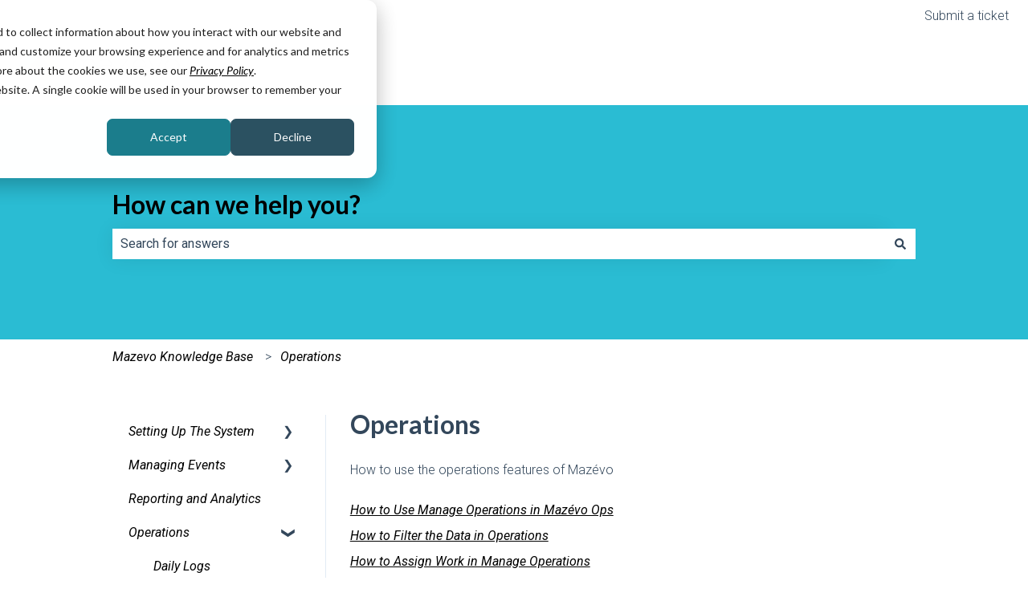

--- FILE ---
content_type: image/svg+xml
request_url: https://www.gomazevo.com/hubfs/assets/logo/logo-full-color.svg
body_size: 1527
content:
<svg width="258" height="48" viewBox="0 0 258 48" fill="none" xmlns="http://www.w3.org/2000/svg">
<g clip-path="url(#clip0_36_97)">
<path d="M86.5703 12.0696H88.8122V16.2276C90.3249 13.8066 92.4307 11.5241 96.5961 11.5241C100.677 11.5241 103.188 13.8527 104.486 16.5478C105.996 13.9423 108.513 11.5241 112.92 11.5241C118.46 11.5241 121.899 15.4052 121.899 21.2514V35.3647H119.654V21.5228C119.654 16.499 117.045 13.5759 112.741 13.5759C108.804 13.5759 105.37 16.5886 105.37 21.7969V35.3674H103.129V21.3898C103.129 16.5506 100.473 13.5813 96.305 13.5813C92.1369 13.5813 88.8421 17.2345 88.8421 21.938V35.3674H86.5703V12.0696Z" fill="#383838"/>
<path d="M128.26 28.5984V28.5062C128.26 23.6669 132.425 20.9257 138.471 20.9257C141.084 20.8995 143.688 21.2375 146.208 21.9299V20.9257C146.208 16.2222 143.322 13.8012 138.517 13.8012C135.676 13.8012 133.347 14.5774 131.19 15.6739L130.374 13.7089C132.939 12.5228 135.456 11.7005 138.661 11.7005C141.82 11.7005 144.339 12.569 146.031 14.2571C147.596 15.815 148.412 17.9619 148.412 20.8388V35.3647H146.208V31.4808C144.606 33.7199 141.722 35.9102 137.279 35.9102C132.931 35.9102 128.26 33.4458 128.26 28.5984ZM146.252 26.6361V23.9845C143.673 23.2974 141.015 22.9462 138.345 22.9395C133.402 22.9395 130.654 25.1325 130.654 28.3677V28.46C130.654 31.8391 133.859 33.8014 137.431 33.8014C142.179 33.8095 146.252 30.8864 146.252 26.6416V26.6361Z" fill="#383838"/>
<path d="M154.716 33.9561L171.562 13.9532H155.355V11.942H174.906V13.2204L158.057 33.226H174.906V35.2344H154.716V33.9561Z" fill="#383838"/>
<path d="M180.789 23.7619V23.6723C180.789 16.9115 185.55 11.5241 191.868 11.5241C198.417 11.5241 202.582 16.822 202.582 23.7185C202.591 24.0232 202.575 24.3281 202.536 24.6304H183.17C183.581 30.4304 187.749 33.8095 192.325 33.8095C195.943 33.8095 198.417 32.2136 200.337 30.1563L201.894 31.5269C199.516 34.0863 196.724 35.9102 192.235 35.9102C186.1 35.9102 180.789 31.0248 180.789 23.7619ZM200.155 22.622C199.834 17.9158 197.132 13.5786 191.778 13.5786C187.153 13.5786 183.581 17.4598 183.17 22.622H200.155Z" fill="#383838"/>
<path d="M206.007 12.0696H208.616L217.45 32.8514L226.38 12.0696H228.896L218.413 35.5465H216.49L206.007 12.0696Z" fill="#383838"/>
<path d="M232.009 23.8081V23.7131C232.009 17.1802 237.091 11.5186 244.051 11.5186C250.964 11.5186 256 17.0907 256 23.6208V23.7131C256 30.2432 250.918 35.9048 243.958 35.9048C237.045 35.9102 232.009 30.3409 232.009 23.8081ZM253.573 23.8081V23.7131C253.573 18.0949 249.361 13.6193 243.958 13.6193C238.419 13.6193 234.436 18.141 234.436 23.6208V23.7131C234.436 29.3285 238.647 33.8041 244.051 33.8041C249.59 33.8095 253.573 29.2905 253.573 23.8081Z" fill="#383838"/>
<path d="M191.924 8.21286L195.924 4.22313C196.044 4.10266 196.14 3.95965 196.206 3.80225C196.271 3.64484 196.305 3.47614 196.305 3.30577C196.305 3.1354 196.271 2.96669 196.206 2.80929C196.14 2.65189 196.044 2.50887 195.924 2.3884C195.803 2.26793 195.66 2.17238 195.502 2.10718C195.344 2.04198 195.175 2.00842 195.004 2.00842C194.833 2.00842 194.664 2.04198 194.506 2.10718C194.349 2.17238 194.205 2.26793 194.084 2.3884L190.085 6.37813C189.841 6.62143 189.704 6.95141 189.704 7.29549C189.704 7.63957 189.841 7.96956 190.085 8.21286C190.329 8.45616 190.66 8.59284 191.005 8.59284C191.35 8.59284 191.68 8.45616 191.924 8.21286Z" fill="#383838"/>
<path d="M22.4436 45.7352L3.26804 26.6171C2.45892 25.8037 2.00488 24.7043 2.00488 23.5584C2.00488 22.4124 2.45892 21.313 3.26804 20.4996L22.5497 1.26748C22.9522 0.865936 23.43 0.547411 23.9559 0.330094C24.4817 0.112777 25.0454 0.000928879 25.6146 0.000928879C26.1838 0.000928879 26.7474 0.112777 27.2733 0.330094C27.7992 0.547411 28.277 0.865936 28.6795 1.26748L47.8441 20.3829C48.6533 21.1963 49.1073 22.2957 49.1073 23.4416C49.1073 24.5876 48.6533 25.687 47.8441 26.5004L28.5652 45.7352C27.7503 46.5391 26.6505 46.9899 25.5044 46.9899C24.3583 46.9899 23.2585 46.5391 22.4436 45.7352Z" fill="#27B9D1"/>
<path d="M39.3665 45.7352L20.2046 26.6171C19.3954 25.8037 18.9414 24.7043 18.9414 23.5584C18.9414 22.4124 19.3954 21.313 20.2046 20.4996L39.4835 1.26748C40.2989 0.460325 41.401 0.00739765 42.5497 0.00739765C43.6985 0.00739765 44.8006 0.460325 45.616 1.26748L64.7779 20.3829C65.1809 20.7844 65.5005 21.2612 65.7186 21.7861C65.9367 22.3109 66.0489 22.8735 66.0489 23.4416C66.0489 24.0098 65.9367 24.5724 65.7186 25.0972C65.5005 25.6221 65.1809 26.0989 64.7779 26.5004L45.499 45.7352C44.6836 46.5424 43.5815 46.9953 42.4328 46.9953C41.284 46.9953 40.1819 46.5424 39.3665 45.7352Z" fill="#F69966"/>
<mask id="mask0_36_97" style="mask-type:alpha" maskUnits="userSpaceOnUse" x="18" y="0" width="49" height="47">
<path d="M39.3665 45.7352L20.2046 26.6171C19.3954 25.8037 18.9414 24.7043 18.9414 23.5584C18.9414 22.4124 19.3954 21.313 20.2046 20.4996L39.4835 1.26748C40.2989 0.460325 41.401 0.00739765 42.5497 0.00739765C43.6985 0.00739765 44.8006 0.460325 45.616 1.26748L64.7779 20.3829C65.1809 20.7844 65.5005 21.2612 65.7186 21.7861C65.9367 22.3109 66.0489 22.8735 66.0489 23.4416C66.0489 24.0098 65.9367 24.5724 65.7186 25.0972C65.5005 25.6221 65.1809 26.0989 64.7779 26.5004L45.499 45.7352C44.6836 46.5424 43.5815 46.9953 42.4328 46.9953C41.284 46.9953 40.1819 46.5424 39.3665 45.7352Z" fill="#F69966"/>
</mask>
<g mask="url(#mask0_36_97)">
<path d="M22.4436 45.7352L3.26804 26.6171C2.45892 25.8037 2.00488 24.7043 2.00488 23.5584C2.00488 22.4124 2.45892 21.313 3.26804 20.4996L22.5497 1.26748C22.9522 0.865936 23.43 0.547411 23.9559 0.330094C24.4817 0.112777 25.0454 0.000928879 25.6146 0.000928879C26.1838 0.000928879 26.7474 0.112777 27.2733 0.330094C27.7992 0.547411 28.277 0.865936 28.6795 1.26748L47.8441 20.3829C48.6533 21.1963 49.1073 22.2957 49.1073 23.4416C49.1073 24.5876 48.6533 25.687 47.8441 26.5004L28.5652 45.7352C27.7503 46.5391 26.6505 46.9899 25.5044 46.9899C24.3583 46.9899 23.2585 46.5391 22.4436 45.7352Z" fill="#2C5161"/>
</g>
</g>
<defs>
<clipPath id="clip0_36_97">
<rect width="254" height="47" fill="white" transform="translate(2)"/>
</clipPath>
</defs>
</svg>
